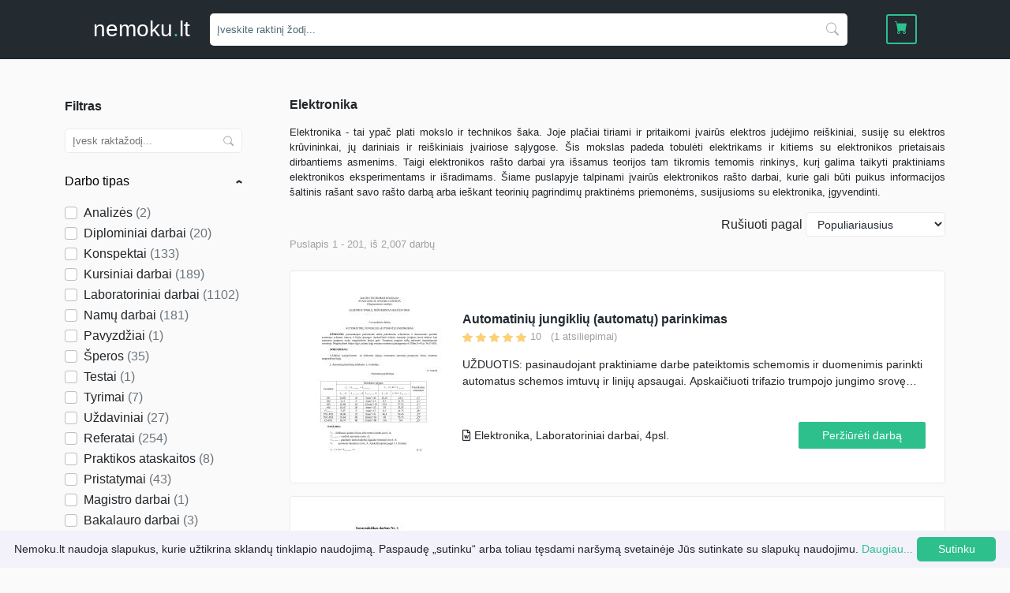

--- FILE ---
content_type: text/html; charset=UTF-8
request_url: https://nemoku.lt/elektronika/?path=elektronika&q=&order=&page=1&ajax=1
body_size: 12634
content:
    <div class="job-list-sort d-lg-block d-none">
        <div class="d-flex justify-content-end align-items-center mt-3">
            <label class="me-1" for="orderBy">Rušiuoti pagal</label>
            <select class="fw-light" name="order" id="orderBy" aria-label="Naujausius">
                <option value="popular">Populiariausius</option>
                <option value="newest">Naujausius</option>
                <option value="older">Senesnius</option>
                <option value="highest-price">Aukščiausia kainą</option>
                <option value="lowest-price">Žemiausia kainą</option>
            </select>
        </div>
    </div>
    <div class="job-feed-count mb-4">
        <span class="fw-light">
            Puslapis <strong>1</strong> - <strong>201</strong>,
            iš <strong>2,007</strong> darbų
        </span>
    </div>

    <div class="job-list-feed">
        <style>
@media (max-width: 911px) {
    .job-card-info img {
        float: left;
        display: block;
        border: 1px solid #ddd;
        width: 90px;
        vertical-align: baseline;
        margin-top: -40px;
        margin-right: 15px !important;
            min-height: 120px;
    }
    .work-rating {
        display:none;
    }

    .job-list .job-title {
        display: -webkit-box;
        -webkit-line-clamp: 2;
        -webkit-box-orient: vertical;
        overflow: hidden;
        text-align: left;
        padding-left: 105px !important;
    }

    .job-list .job-list-card .job-description, .job-list .job-list-card .job-footer {
        text-align: left !important;
    }

    .job-list .job-list-card {
            display: block!important;
    }

    .job-list .preview-work {
        width: 100% !important;
        display: inline-grid;
        text-align: center;
        margin-top: 15px;
    }

    .job-list .job-list-card .job-description, .job-list .job-list-card .job-footer {
        font-size: 14px;
        text-align: center;
    }

    .job-footer {
        display: block!important;
        margin-top: 0px !important;
    }
}
</style>
                <div class="job-list-card d-flex align-items-center mb-3" onclick="window.location.href = '/automatiniu-jungikliu-automatu-parinkimas/'">

                    <div class="job-thumbnail">
                                    <img src="/thumbs/7812/automatiniu-jungikliu-automatu-parinkimas-0.jpg" alt="Automatinių jungiklių (automatų) parinkimas" class="me-4 d-lg-block d-none" />
                            </div>

                <div class="job-card-info">
                    <a href="/automatiniu-jungikliu-automatu-parinkimas/"  class="job-title fw-bolder">Automatinių jungiklių (automatų) parinkimas</a>

                    <div class="mb-3">
                        <div class="work-rating "  itemprop="aggregateRating" itemscope itemtype="https://schema.org/AggregateRating">
        <div class="stars">
                        <div class="active" style="width: 100%">
                <i class="bi bi-star-fill"></i>
                <i class="bi bi-star-fill"></i>
                <i class="bi bi-star-fill"></i>
                <i class="bi bi-star-fill"></i>
                <i class="bi bi-star-fill"></i>
            </div>
                        <i class="bi bi-star-fill"></i>
            <i class="bi bi-star-fill"></i>
            <i class="bi bi-star-fill"></i>
            <i class="bi bi-star-fill"></i>
            <i class="bi bi-star-fill"></i>
        </div>

                <span>
            <span class="rating-count" itemprop="ratingValue">10</span>
            <span class="rating-count">&nbsp; (<span itemprop="reviewCount">1</span> atsiliepimai)</span>
                        <meta itemprop="bestRating" content="10">
            <meta itemprop="worstRating" content="1">
        </span>
                    </div>
                    </div>

                                            <img src="/thumbs/7812/automatiniu-jungikliu-automatu-parinkimas-0.jpg" alt="Automatinių jungiklių (automatų) parinkimas" class="d-lg-none d-block mx-auto" />
                    

                    <p class="job-description fw-light">
                                                    UŽDUOTIS: pasinaudojant praktiniame darbe pateiktomis schemomis ir duomenimis parinkti automatus schemos imtuvų ir linijų apsaugai. Apskaičiuoti trifazio trumpojo jungimo srovę laikant, kad trumpasis jungimas įvyko magistralinės linijos gale. Trumpojo jungimo tašką pažymėti nagrinėjamoje schemoje. Magistralinės linijos ilgį l priimti lygų varianto numeriui padaugintam iš 100m (l=(Var. Nr.)*100).<br />
1.Atidžiai susipažystame su užduoties sąlyga, numatome automatų pastatymo vietas, randame magistralinę liniją.<br />
1.1 lentelė<br />
Automatų parinkimas<br />
Grandinė<br />
Parinkimo sąlygos<br />
Parenkamas automatas<br />
M1<br />
24,95<br />
25<br />
5mm2=30<br />
36,25<br />
43,5<br />
„C“<br />
M2<br />
5,11<br />
6<br />
2mm2=15<br />
8,7<br />
21.75<br />
„C“<br />
M3<br />
10,69<br />
16<br />
2,5mm2=19<br />
23,2<br />
27.55<br />
„C“<br />
M4<br />
18,47<br />
20<br />
4mm2=23<br />
29<br />
33,35<br />
„C“<br />
5,45<br />
6<br />
2mm2=15<br />
8,7<br />
21.75<br />
„B“<br />
PS1-PS2<br />
30,06<br />
32<br />
8mm2=41<br />
46,4<br />
59.45<br />
„D“<br />
PS1-PS3<br />
35,64<br />
40<br />
16mm2=55<br />
58<br />
79.75<br />
„D“<br />
CS-PS1<br />
65,70<br />
80<br />
35mm2=80<br />
116<br />
116<br />
„D“<br />
PASTABA:<br />
- didžiausia galima linijos arba imtuvo darbo srovė, A;<br />
- vardinė automato srovė, A;<br />
- grandinės laido (kabelio) ilgalaikė leistinoji srovė, A;<br />
-automato bandymo srovė, A. Apskaičiuojama pagal 1-1 formulę:<br />
(1-1)<br />
3.Nubraižome nagrinėjamo elektros tinklo schemą, surašome parinktų automatų tipus ir patikriname selektyvumo sąlygą. Jeigu selektyvumo reikalavimai neįvykdyti, automatus parenkame taip, kad selektyvumo reikalavimai būtų įvykdyti.<br />
2.2 lentelė<br />
Vartotojų techniniai parametrai<br />
Imtuvas<br />
Pnom., kW<br />
cos φ<br />
η<br />
kap.<br />
kpal.<br />
Unom. V<br />
Magistralinė linija<br />
CS-PS1<br />
Instaliacija<br />
M1<br />
14<br />
0.85<br />
0.9<br />
1<br />
5.5<br />
380<br />
Kabelis AVVG, paklotas kanale ( žiūrėk 2.1 lentelėje)<br />
Laidas APV, paklotas izoliaciniame...                                            </p>

            
                 <div class="job-footer d-flex justify-content-between align-items-center mt-5">
                        <div>

                            <i class="far fa-file-word"></i>
                            <span>
                                Elektronika,
                                Laboratoriniai darbai, 4psl.                            </span>

                        </div>
                        <div class="preview-work">
                            <a href="/automatiniu-jungikliu-automatu-parinkimas/"  class="main-green-full hover-clear">Peržiūrėti darbą</a>
                        </div>
                    </div>

                </div>
            </div>
        <style>
@media (max-width: 911px) {
    .job-card-info img {
        float: left;
        display: block;
        border: 1px solid #ddd;
        width: 90px;
        vertical-align: baseline;
        margin-top: -40px;
        margin-right: 15px !important;
            min-height: 120px;
    }
    .work-rating {
        display:none;
    }

    .job-list .job-title {
        display: -webkit-box;
        -webkit-line-clamp: 2;
        -webkit-box-orient: vertical;
        overflow: hidden;
        text-align: left;
        padding-left: 105px !important;
    }

    .job-list .job-list-card .job-description, .job-list .job-list-card .job-footer {
        text-align: left !important;
    }

    .job-list .job-list-card {
            display: block!important;
    }

    .job-list .preview-work {
        width: 100% !important;
        display: inline-grid;
        text-align: center;
        margin-top: 15px;
    }

    .job-list .job-list-card .job-description, .job-list .job-list-card .job-footer {
        font-size: 14px;
        text-align: center;
    }

    .job-footer {
        display: block!important;
        margin-top: 0px !important;
    }
}
</style>
                <div class="job-list-card d-flex align-items-center mb-3" onclick="window.location.href = '/kirchhofo-desniai-ir-ju-aiskinimas/'">

                    <div class="job-thumbnail">
                                    <img src="/thumbs/27289/elektrotechnika-13-0.jpg" alt="Kirchhofo dėsniai ir jų aiškinimas" class="me-4 d-lg-block d-none" />
                            </div>

                <div class="job-card-info">
                    <a href="/kirchhofo-desniai-ir-ju-aiskinimas/"  class="job-title fw-bolder">Kirchhofo dėsniai ir jų aiškinimas</a>

                    <div class="mb-3">
                        <div class="work-rating "  itemprop="aggregateRating" itemscope itemtype="https://schema.org/AggregateRating">
        <div class="stars">
                        <div class="active" style="width: 90%">
                <i class="bi bi-star-fill"></i>
                <i class="bi bi-star-fill"></i>
                <i class="bi bi-star-fill"></i>
                <i class="bi bi-star-fill"></i>
                <i class="bi bi-star-fill"></i>
            </div>
                        <i class="bi bi-star-fill"></i>
            <i class="bi bi-star-fill"></i>
            <i class="bi bi-star-fill"></i>
            <i class="bi bi-star-fill"></i>
            <i class="bi bi-star-fill"></i>
        </div>

                <span>
            <span class="rating-count" itemprop="ratingValue">9.0</span>
            <span class="rating-count">&nbsp; (<span itemprop="reviewCount">3</span> atsiliepimai)</span>
                        <meta itemprop="bestRating" content="10">
            <meta itemprop="worstRating" content="1">
        </span>
                    </div>
                    </div>

                                            <img src="/thumbs/27289/elektrotechnika-13-0.jpg" alt="Kirchhofo dėsniai ir jų aiškinimas" class="d-lg-none d-block mx-auto" />
                    

                    <p class="job-description fw-light">
                                                    Elektrinės grandinės taškas, kuriame sujungti trys arba daugiau laidų (šakų), vadinamas mazgu, arba išsišakojimo tašku.<br />
Antrasis Kirchhofo dėsnis.<br />
Šis dėsnis išreiškia EVJ ir įtampų balansą uždarame elektros grandinės kontūre.<br />
Elektros grandinės uždarame kontūre elektrovaros jėgų algebrinė suma lygi įtampos kritimų visose kontūro varžose algebrinei sumai.<br />
Kadangi uždaro kontūro šakose EVJ ir srovių kryptys gali būti skirtingos, tai rašant antrąjį Kirchhofo dėsnį reikia laikytis šitų taisyklių:<br />
1. Laisvai pasirenkama kontūro apėjimo kryptis.<br />
2. Laisvai pasirenkamos srovių kryptys šakose.<br />
3. EVJ teigiama, jei jos kryptis sutampa su apėjimo krytimi.<br />
4. Įtampos kritimas teigiamas, kai srovės kryptis varžoje sutampa su apėjimo krytimi.<br />
Apeinant kontūrą ABCDA laikrodžio Apeinant kontūrą ABCDA laikrodžio rodiklės judėjimo kriptimi gauname tokią išraišką:<br />
E1 - E2 = I*r1 - I*r2, arba  E =  ( I*r )<br />
Savarankiškas darbas Nr. 2<br />
Imtuvų ir cheminių energijos šaltinių jungimo būdai<br />
Energijos imtuvų jungimas<br />
Lygiagretus jungimas.<br />
Lygiagrečiuoju energijos imtuvų jungimu vadinamas toks, kai vienas kiekvieno imtuvo gnybtas prijungiamas prie vieno elektrinės grandinės taško, o kiekvieno imtuvo kitas gnybtas-prie kito grandinės taško. Taigi tarp dvejų grandinės mazgų sudaromos lygiagrečios šakos.<br />
I<br />
I1 I2 I3<br />
U U1 U2 U3<br />
I<br />
Imtuvų įtampos yra vienodos ir lygios šaltinio įtampai:<br />
U=U1=U2=U3<br />
Imtuvų srovės randamos iš Omo dėsnio:<br />
; ; ;<br />
iš to išplaukia, kad:<br />
Lygiagrečių šakų srovės yra atvirkščiai proporcingos šakų varžoms arba tiesiog proporcingos jų laidumams.<br />
Kelias rezistorių varžas galima pakeisti ekvivalentine varža R, kuri randama iš ekvivalentinės varžos srovės I ir šakų srovių sumos ΣI lygybės, kai gnybtų įtampa ta pati. Taigi ekvivalentinė varža:<br />
O ekvivalentinis laidumas:<br />
Iš gautos formulės ičplaukia, jog lygiagrečiai sujungtų rezistorių ekvivalentinis laidumas lygus visų lygiagrečių šakų laidumų sumai.<br />
Nuoseklus jungimas.<br />
Nuosekliu rezistorių – energijos imtuvų – jungimu vadinamas toks jungimas, kai visi imtuvai jungiami vienas su kitu be atšakų ir, esant maitinimo šaltiniui, jais visais teka ta pati srovė.<br />
U1<br />
U U2<br />
U3<br />
Energija suvartojama judant vienetiniam krūviui išilgai visos grandinės, yra lygi sumai energijų, suvartotų tam pačiam krūviui judant visomis grandinės dalimis, kitaip sakant, grandinės gnybtų įtampa yra lygi...                                            </p>

            
                 <div class="job-footer d-flex justify-content-between align-items-center mt-5">
                        <div>

                            <i class="far fa-file-word"></i>
                            <span>
                                Elektronika,
                                Namų darbai, 8psl.                            </span>

                        </div>
                        <div class="preview-work">
                            <a href="/kirchhofo-desniai-ir-ju-aiskinimas/"  class="main-green-full hover-clear">Peržiūrėti darbą</a>
                        </div>
                    </div>

                </div>
            </div>
        <style>
@media (max-width: 911px) {
    .job-card-info img {
        float: left;
        display: block;
        border: 1px solid #ddd;
        width: 90px;
        vertical-align: baseline;
        margin-top: -40px;
        margin-right: 15px !important;
            min-height: 120px;
    }
    .work-rating {
        display:none;
    }

    .job-list .job-title {
        display: -webkit-box;
        -webkit-line-clamp: 2;
        -webkit-box-orient: vertical;
        overflow: hidden;
        text-align: left;
        padding-left: 105px !important;
    }

    .job-list .job-list-card .job-description, .job-list .job-list-card .job-footer {
        text-align: left !important;
    }

    .job-list .job-list-card {
            display: block!important;
    }

    .job-list .preview-work {
        width: 100% !important;
        display: inline-grid;
        text-align: center;
        margin-top: 15px;
    }

    .job-list .job-list-card .job-description, .job-list .job-list-card .job-footer {
        font-size: 14px;
        text-align: center;
    }

    .job-footer {
        display: block!important;
        margin-top: 0px !important;
    }
}
</style>
                <div class="job-list-card d-flex align-items-center mb-3" onclick="window.location.href = '/elektros-irenginiu-montavimo-schema/'">

                    <div class="job-thumbnail">
                                    <img src="/thumbs/73560/elektros-irenginiu-montavimo-schema-0.jpg" alt="Elektros įrenginių montavimo schema" class="me-4 d-lg-block d-none" />
                            </div>

                <div class="job-card-info">
                    <a href="/elektros-irenginiu-montavimo-schema/"  class="job-title fw-bolder">Elektros įrenginių montavimo schema</a>

                    <div class="mb-3">
                        <div class="work-rating "  itemprop="aggregateRating" itemscope itemtype="https://schema.org/AggregateRating">
        <div class="stars">
                        <div class="active" style="width: 98%">
                <i class="bi bi-star-fill"></i>
                <i class="bi bi-star-fill"></i>
                <i class="bi bi-star-fill"></i>
                <i class="bi bi-star-fill"></i>
                <i class="bi bi-star-fill"></i>
            </div>
                        <i class="bi bi-star-fill"></i>
            <i class="bi bi-star-fill"></i>
            <i class="bi bi-star-fill"></i>
            <i class="bi bi-star-fill"></i>
            <i class="bi bi-star-fill"></i>
        </div>

                <span>
            <span class="rating-count" itemprop="ratingValue">9.8</span>
            <span class="rating-count">&nbsp; (<span itemprop="reviewCount">3</span> atsiliepimai)</span>
                        <meta itemprop="bestRating" content="10">
            <meta itemprop="worstRating" content="1">
        </span>
                    </div>
                    </div>

                                            <img src="/thumbs/73560/elektros-irenginiu-montavimo-schema-0.jpg" alt="Elektros įrenginių montavimo schema" class="d-lg-none d-block mx-auto" />
                    

                    <p class="job-description fw-light">
                                                    Laiptinės apšvietimas, Aktyviosios energijos apskaita trifaziame tinkle, Pramoninio elektros skydelio montavimo schema, Trifazio elektros variklio reversavimo schema su aktyviosios energijos apskaita, Garažo su rūsiu elektrinis apšvietimas, Reversinio elektros variklio valdymas panaudojant du jungimo postus, Buitinio elektros skydelio montavimo schema, Elektrinio telferio valdymas,                                            </p>

            
                 <div class="job-footer d-flex justify-content-between align-items-center mt-5">
                        <div>

                            <i class="far fa-file-word"></i>
                            <span>
                                Elektronika,
                                Laboratoriniai darbai, 10psl.                            </span>

                        </div>
                        <div class="preview-work">
                            <a href="/elektros-irenginiu-montavimo-schema/"  class="main-green-full hover-clear">Peržiūrėti darbą</a>
                        </div>
                    </div>

                </div>
            </div>
        <style>
@media (max-width: 911px) {
    .job-card-info img {
        float: left;
        display: block;
        border: 1px solid #ddd;
        width: 90px;
        vertical-align: baseline;
        margin-top: -40px;
        margin-right: 15px !important;
            min-height: 120px;
    }
    .work-rating {
        display:none;
    }

    .job-list .job-title {
        display: -webkit-box;
        -webkit-line-clamp: 2;
        -webkit-box-orient: vertical;
        overflow: hidden;
        text-align: left;
        padding-left: 105px !important;
    }

    .job-list .job-list-card .job-description, .job-list .job-list-card .job-footer {
        text-align: left !important;
    }

    .job-list .job-list-card {
            display: block!important;
    }

    .job-list .preview-work {
        width: 100% !important;
        display: inline-grid;
        text-align: center;
        margin-top: 15px;
    }

    .job-list .job-list-card .job-description, .job-list .job-list-card .job-footer {
        font-size: 14px;
        text-align: center;
    }

    .job-footer {
        display: block!important;
        margin-top: 0px !important;
    }
}
</style>
                <div class="job-list-card d-flex align-items-center mb-3" onclick="window.location.href = '/laidininko-jungimo-budai/'">

                    <div class="job-thumbnail">
                                    <img src="/thumbs/34305/laidininko-jungimo-budai-0.jpg" alt="Laidininko jungimo būdai" class="me-4 d-lg-block d-none" />
                            </div>

                <div class="job-card-info">
                    <a href="/laidininko-jungimo-budai/"  class="job-title fw-bolder">Laidininko jungimo būdai</a>

                    <div class="mb-3">
                        <div class="work-rating "  itemprop="aggregateRating" itemscope itemtype="https://schema.org/AggregateRating">
        <div class="stars">
                        <div class="active" style="width: 92%">
                <i class="bi bi-star-fill"></i>
                <i class="bi bi-star-fill"></i>
                <i class="bi bi-star-fill"></i>
                <i class="bi bi-star-fill"></i>
                <i class="bi bi-star-fill"></i>
            </div>
                        <i class="bi bi-star-fill"></i>
            <i class="bi bi-star-fill"></i>
            <i class="bi bi-star-fill"></i>
            <i class="bi bi-star-fill"></i>
            <i class="bi bi-star-fill"></i>
        </div>

                <span>
            <span class="rating-count" itemprop="ratingValue">9.2</span>
            <span class="rating-count">&nbsp; (<span itemprop="reviewCount">2</span> atsiliepimai)</span>
                        <meta itemprop="bestRating" content="10">
            <meta itemprop="worstRating" content="1">
        </span>
                    </div>
                    </div>

                                            <img src="/thumbs/34305/laidininko-jungimo-budai-0.jpg" alt="Laidininko jungimo būdai" class="d-lg-none d-block mx-auto" />
                    

                    <p class="job-description fw-light">
                                                    Lygiagrečiojo jungimo schemoje laidininko varža turi buti išdėstyta stulpeliu, viena po kitos.<br />
• Lygiagrečiojo jungimo schemoje laidininko varža turi buti išdėstyta stulpeliu, viena po kitos.<br />
• Ten kur prie laidininko nėra varžos srovės stipris bus vienodas, bet ten kur laidininkas išsišakoja ir turi varžas, srovės stipris bus skirtingas. Lygegriačiame jungime dažniausiai būna įtampa 220 V, nes pagal šią schemą padaryti daugelis prietaisų, ir jeigu vienas prietaisas neveikia, tai nepaveikia kitų prietaisų.<br />
Nuosekliojo jungimo schemoje laidininko varža turi būti išdėstyta viena po kitos vienoje linijoje.<br />
• Nuoseklusis jungimas<br />
• Nuosekliojo jungimo schemoje laidininko varža turi būti išdėstyta viena po kitos vienoje linijoje.<br />
• Nuosekliojo jungimo atveju, elektros grandinė neišsišakoja. Visi laidininkai įjungiami į grandinę paeiliui vienas, po kito. Jų gali būti keletas, bet visose bus toks pats srovės stipris. Taip yra, nes kai yra pastovi srovė elektros krūvis laidininke nesusikaupia ir per bet kokį laido skerspjūvį, per tam tikrą laiko tarpą prateka toks pat krūvis.<br />
• Laidininko varža<br />
• Baterija<br />
• laidininkas<br />
Voltmetras - tai prietaisas, kuriuo mes galime išmatuoti įtampą elektros grandinėje.<br />
• Voltmetras<br />
• Voltmetras - tai prietaisas, kuriuo mes galime išmatuoti įtampą elektros grandinėje.<br />
• Šią jėgą mes matuojame Voltais [V].<br />
• Brėžiniuose mes žymime:<br />
Ampermetras - tai prietaisas, kuriuo mes galime išmatuoti srovės stiprį laidininke.<br />
• Ampermetras<br />
• Ampermetras - tai prietaisas, kuriuo mes galime išmatuoti srovės stiprį laidininke.<br />
• Šią jėgą mes matuojame amperais [A].<br />
• Brėžiniuose mes žymime:<br />
Nuo laidininko varžos priklauso srovės stipris laidininke nurodytoje įtampoje.<br />
• Laidininko varža<br />
• Nuo laidininko varžos priklauso srovės stipris laidininke nurodytoje įtampoje.<br />
• Kuo didesnė varža elektros grandinėje, tuo didesnis elektros srovės stipris.<br />
• Laidininko varža priklauso nuo laidininko medžiagos ir nuo medžiagos matmenų.<br />
Mes galime apskaičiuoti varžos jėgą naudodami Omo dėsnio formulę.<br />
• Laidininko varžos apskaičiavimas<br />
• Mes galime apskaičiuoti varžos jėgą naudodami Omo dėsnio formulę.<br />
• R=<br />
• Laidininko varžą mes matuojame Omais.<br />
• R=[Ω]<br />
• U<br />
• I<br />
• Varža<br />
• Įtampa<br />
• Srovės stipris<br />
Elektrinė varža su ilgiu l ir pastoviu...                                            </p>

            
                 <div class="job-footer d-flex justify-content-between align-items-center mt-5">
                        <div>

                            <i class="far fa-file-powerpoint"></i>
                            <span>
                                Elektronika,
                                Pristatymai, 14psl.                            </span>

                        </div>
                        <div class="preview-work">
                            <a href="/laidininko-jungimo-budai/"  class="main-green-full hover-clear">Peržiūrėti darbą</a>
                        </div>
                    </div>

                </div>
            </div>
        <style>
@media (max-width: 911px) {
    .job-card-info img {
        float: left;
        display: block;
        border: 1px solid #ddd;
        width: 90px;
        vertical-align: baseline;
        margin-top: -40px;
        margin-right: 15px !important;
            min-height: 120px;
    }
    .work-rating {
        display:none;
    }

    .job-list .job-title {
        display: -webkit-box;
        -webkit-line-clamp: 2;
        -webkit-box-orient: vertical;
        overflow: hidden;
        text-align: left;
        padding-left: 105px !important;
    }

    .job-list .job-list-card .job-description, .job-list .job-list-card .job-footer {
        text-align: left !important;
    }

    .job-list .job-list-card {
            display: block!important;
    }

    .job-list .preview-work {
        width: 100% !important;
        display: inline-grid;
        text-align: center;
        margin-top: 15px;
    }

    .job-list .job-list-card .job-description, .job-list .job-list-card .job-footer {
        font-size: 14px;
        text-align: center;
    }

    .job-footer {
        display: block!important;
        margin-top: 0px !important;
    }
}
</style>
                <div class="job-list-card d-flex align-items-center mb-3" onclick="window.location.href = '/nuoseklus-ir-lygiagretus-rezistoriu-jungimas/'">

                    <div class="job-thumbnail">
                                    <img src="/thumbs/33475/nuoseklus-ir-lygiagretus-rezistoriu-jungimas-0.jpg" alt="Nuoseklus ir lygiagretus rezistorių jungimas" class="me-4 d-lg-block d-none" />
                            </div>

                <div class="job-card-info">
                    <a href="/nuoseklus-ir-lygiagretus-rezistoriu-jungimas/"  class="job-title fw-bolder">Nuoseklus ir lygiagretus rezistorių jungimas</a>

                    <div class="mb-3">
                        <div class="work-rating "  itemprop="aggregateRating" itemscope itemtype="https://schema.org/AggregateRating">
        <div class="stars">
                        <div class="active" style="width: 98%">
                <i class="bi bi-star-fill"></i>
                <i class="bi bi-star-fill"></i>
                <i class="bi bi-star-fill"></i>
                <i class="bi bi-star-fill"></i>
                <i class="bi bi-star-fill"></i>
            </div>
                        <i class="bi bi-star-fill"></i>
            <i class="bi bi-star-fill"></i>
            <i class="bi bi-star-fill"></i>
            <i class="bi bi-star-fill"></i>
            <i class="bi bi-star-fill"></i>
        </div>

                <span>
            <span class="rating-count" itemprop="ratingValue">9.8</span>
            <span class="rating-count">&nbsp; (<span itemprop="reviewCount">2</span> atsiliepimai)</span>
                        <meta itemprop="bestRating" content="10">
            <meta itemprop="worstRating" content="1">
        </span>
                    </div>
                    </div>

                                            <img src="/thumbs/33475/nuoseklus-ir-lygiagretus-rezistoriu-jungimas-0.jpg" alt="Nuoseklus ir lygiagretus rezistorių jungimas" class="d-lg-none d-block mx-auto" />
                    

                    <p class="job-description fw-light">
                                                    <b>Darbo tikslas</b>: bandymų keliu patikrinti nuoseklaus ir lygegretaus rezistorių jungimo įpatumus.<br />
1<br />
30 V<br />
Varžynas<br />
3<br />
-<br />
Ampermetras<br />
2<br />
-<br />
Voltmetras<br />
1<br />
-<br />
Reaostatas<br />
1<br />
100, 2 A<br />
(priemonių, reikalingų laboratoriniam darbui atlikti lentelė)<br />
Darbo eiga: (Pirma nuoseklusis jungimo būdas)<br />
1) Išsidėstyti prietaisus ant stalo.<br />
2) Nustatyti varžų dydžius varžynuose.<br />
3) Sujungti elektrinę schemą.<br />
4)Parodyti dėstytojui patikrinti schemą.<br />
5) Įjungti automatą (nuolatinės srovės) nustatyti reostato pagalba dėstytojo nurodyta įtampą.<br />
Parodymų rezultatus surašyti į lentelę.<br />
6) Kilnojamu voltmetru išmatuoti įtampų kritimus ant rezistorių R1, R2, R ir užrašyti rezultatus į lentelę, taip pat ir ampermetro parodymus.<br />
7) Apskaičiuoti ir įsitikinti: Rb=R1+R2+R3 Ugr.=U1+U2+U3<br />
P1=U1*I1 P2=U2*I P3=U3*I Pgr.=Ugr.*I=P1+P2+P3<br />
Eil. Nr.<br />
Grandinės dalis<br />
U<br />
I<br />
P<br />
R<br />
V<br />
A<br />
W<br />
<br />
1.<br />
Rezistorius R1<br />
6,6<br />
0,59<br />
3,894<br />
10<br />
2.<br />
Rezistorius R2<br />
8,8<br />
0,59<br />
5,192<br />
15<br />
3.<br />
Rezistorius R3<br />
11<br />
0,59<br />
6,49<br />
20<br />
4.<br />
Visa grandinė Rb<br />
26,4<br />
0,59<br />
15,576<br />
27<br />
(Nuoseklaus jungimo atsakymų lentelė)<br />
(Antra lygiagrestusis jungimo būdas)<br />
1)...                                            </p>

            
                 <div class="job-footer d-flex justify-content-between align-items-center mt-5">
                        <div>

                            <i class="far fa-file-word"></i>
                            <span>
                                Elektronika,
                                Laboratoriniai darbai, 3psl.                            </span>

                        </div>
                        <div class="preview-work">
                            <a href="/nuoseklus-ir-lygiagretus-rezistoriu-jungimas/"  class="main-green-full hover-clear">Peržiūrėti darbą</a>
                        </div>
                    </div>

                </div>
            </div>
        <style>
@media (max-width: 911px) {
    .job-card-info img {
        float: left;
        display: block;
        border: 1px solid #ddd;
        width: 90px;
        vertical-align: baseline;
        margin-top: -40px;
        margin-right: 15px !important;
            min-height: 120px;
    }
    .work-rating {
        display:none;
    }

    .job-list .job-title {
        display: -webkit-box;
        -webkit-line-clamp: 2;
        -webkit-box-orient: vertical;
        overflow: hidden;
        text-align: left;
        padding-left: 105px !important;
    }

    .job-list .job-list-card .job-description, .job-list .job-list-card .job-footer {
        text-align: left !important;
    }

    .job-list .job-list-card {
            display: block!important;
    }

    .job-list .preview-work {
        width: 100% !important;
        display: inline-grid;
        text-align: center;
        margin-top: 15px;
    }

    .job-list .job-list-card .job-description, .job-list .job-list-card .job-footer {
        font-size: 14px;
        text-align: center;
    }

    .job-footer {
        display: block!important;
        margin-top: 0px !important;
    }
}
</style>
                <div class="job-list-card d-flex align-items-center mb-3" onclick="window.location.href = '/asinchroninio-variklio-su-trumpai-jungtu-rotoriumi-mechanines-charakteristikos/'">

                    <div class="job-thumbnail">
                                    <img src="/thumbs/19142/asinchroninio-variklio-su-trumpai-jungtu-rotoriumi-mechanines-charakteristikos-0.jpg" alt="Asinchroninio variklio su trumpai jungtu rotoriumi mechaninės charakteristikos" class="me-4 d-lg-block d-none" />
                            </div>

                <div class="job-card-info">
                    <a href="/asinchroninio-variklio-su-trumpai-jungtu-rotoriumi-mechanines-charakteristikos/"  class="job-title fw-bolder">Asinchroninio variklio su trumpai jungtu rotoriumi mechaninės charakteristikos</a>

                    <div class="mb-3">
                        <div class="work-rating "  itemprop="aggregateRating" itemscope itemtype="https://schema.org/AggregateRating">
        <div class="stars">
                        <div class="active" style="width: 90%">
                <i class="bi bi-star-fill"></i>
                <i class="bi bi-star-fill"></i>
                <i class="bi bi-star-fill"></i>
                <i class="bi bi-star-fill"></i>
                <i class="bi bi-star-fill"></i>
            </div>
                        <i class="bi bi-star-fill"></i>
            <i class="bi bi-star-fill"></i>
            <i class="bi bi-star-fill"></i>
            <i class="bi bi-star-fill"></i>
            <i class="bi bi-star-fill"></i>
        </div>

                <span>
            <span class="rating-count" itemprop="ratingValue">9.0</span>
            <span class="rating-count">&nbsp; (<span itemprop="reviewCount">2</span> atsiliepimai)</span>
                        <meta itemprop="bestRating" content="10">
            <meta itemprop="worstRating" content="1">
        </span>
                    </div>
                    </div>

                                            <img src="/thumbs/19142/asinchroninio-variklio-su-trumpai-jungtu-rotoriumi-mechanines-charakteristikos-0.jpg" alt="Asinchroninio variklio su trumpai jungtu rotoriumi mechaninės charakteristikos" class="d-lg-none d-block mx-auto" />
                    

                    <p class="job-description fw-light">
                                                    Šio darbo tikslas – ekspermentiškai nustatyti asinchroninių variklių su trumpai jungtu rotoriumi mechanines charakteristikas, esant įvairiems jų darbo režimams.<br />
Iš visų elektros variklių rūšių pramonėje, žemės ūkyje ir bityje plačiausiai paplitę asinchroniniai elektros varikliai. Sukurta daug įvairių tipų asinchroninių variklių, kurie skiriasi savo elektrinių ir magnetinių grandinių konstrukcija. Galios elektros pavarose naudojami asinchroniniai varikliai (0,6 kW ir daugiau) paprastai būna dviejų tipų: su faziniu rotoriumi ir su narveliniu rotoriumi. Dažnesni asinchroniniai varikliai su narveliniu (trumpai jungtu) rotoriumi.<br />
Asinchroniai varikliai gali dirbti keturiais režimais: variklio, priešjungimo stabdymo, generatorinio (rekuperacinio) stabdymo ir dinaminio stabdymo. Kiekvienas režimas turi savaą, jam būdingą, mechaninę charakteristiką.<br />
Esant variklio režimui, iš tinklo imama elektros energija paverčiama mechanine ir velenu perduodama darbo mašinai. Paimta iš tinklo energija suvartojama naudingam darbui atlikti ir nuostoliams elektros ir darbo mašinose padengti, elektros ir darbo mašinose virsta šiluma ir išsisklaido aplinkoje.<br />
Priešjungimo stabdymo režimas gaunamas tada, kai variklio statoriaus apvijos prie tinklo yra prijungtos taip, kad jo rotorius suktųsi į vieną pusę, bet išorinio sukimo momento jis yra sukamas priešinga kryptimi. Esant priešjungimo stabdymo režimui, elektros mašina velenu gauna mechaninę energiją iš maitinančio tinklo. Energija išsiskiria tik variklyje ir papildomame reostate (kai variklis su faziniu rotoriumi).<br />
Esant generatoriniam (rekuperaciniam) stabdymui darbo mašina suka variklį jo sukimosi kryptimi greičiu, didesniu už sinchroninį. Šiuo atveju asinchroninis variklis dirba kaip generatorius, iš tinklo imdamas įmagnetinimui sunaudojamą energiją, o iš darbo mašinos velenu gaudamas mechaninę energiją. Reikia pažymėti, kad asinchroninis variklis generatoriaus režimu dirba su mažu naudingumo koeficientu – dėl didelių energijos nuostolių tik palyginti nedidelė gaunamos energijos dalis grąžinama į tinklą.<br />
Dinaminio stabdymo režimas šiek tiek panašus į generatorinį. Šiuo atveju asinchroninis variklis dirba taip pat, kaip generatorius, gaunantis mechaninę energiją iš darbo mašinos, tačiau įmagnetinimui elektros energija imama ne iš kintamosios, o iš nuolatinės srovės tinklo. Variklis dirba kaip sinchroninis generatorius su kintamu dažnumu, sąlygojamu variklio sukimosi greičio. Energija šiuo...                                            </p>

            
                 <div class="job-footer d-flex justify-content-between align-items-center mt-5">
                        <div>

                            <i class="far fa-file-word"></i>
                            <span>
                                Elektronika,
                                Laboratoriniai darbai, 7psl.                            </span>

                        </div>
                        <div class="preview-work">
                            <a href="/asinchroninio-variklio-su-trumpai-jungtu-rotoriumi-mechanines-charakteristikos/"  class="main-green-full hover-clear">Peržiūrėti darbą</a>
                        </div>
                    </div>

                </div>
            </div>
        <style>
@media (max-width: 911px) {
    .job-card-info img {
        float: left;
        display: block;
        border: 1px solid #ddd;
        width: 90px;
        vertical-align: baseline;
        margin-top: -40px;
        margin-right: 15px !important;
            min-height: 120px;
    }
    .work-rating {
        display:none;
    }

    .job-list .job-title {
        display: -webkit-box;
        -webkit-line-clamp: 2;
        -webkit-box-orient: vertical;
        overflow: hidden;
        text-align: left;
        padding-left: 105px !important;
    }

    .job-list .job-list-card .job-description, .job-list .job-list-card .job-footer {
        text-align: left !important;
    }

    .job-list .job-list-card {
            display: block!important;
    }

    .job-list .preview-work {
        width: 100% !important;
        display: inline-grid;
        text-align: center;
        margin-top: 15px;
    }

    .job-list .job-list-card .job-description, .job-list .job-list-card .job-footer {
        font-size: 14px;
        text-align: center;
    }

    .job-footer {
        display: block!important;
        margin-top: 0px !important;
    }
}
</style>
                <div class="job-list-card d-flex align-items-center mb-3" onclick="window.location.href = '/elektros-srove-stipris-tankis-laidininku-jungimo-budai/'">

                    <div class="job-thumbnail">
                                    <img src="/thumbs/15661/elektros-srove-stipris-tankis-laidininku-jungimo-budai-0.jpg" alt="Elektros srovė, stipris, tankis, laidininkų jungimo būdai" class="me-4 d-lg-block d-none" />
                            </div>

                <div class="job-card-info">
                    <a href="/elektros-srove-stipris-tankis-laidininku-jungimo-budai/"  class="job-title fw-bolder">Elektros srovė, stipris, tankis, laidininkų jungimo būdai</a>

                    <div class="mb-3">
                        <div class="work-rating "  itemprop="aggregateRating" itemscope itemtype="https://schema.org/AggregateRating">
        <div class="stars">
                        <div class="active" style="width: 92%">
                <i class="bi bi-star-fill"></i>
                <i class="bi bi-star-fill"></i>
                <i class="bi bi-star-fill"></i>
                <i class="bi bi-star-fill"></i>
                <i class="bi bi-star-fill"></i>
            </div>
                        <i class="bi bi-star-fill"></i>
            <i class="bi bi-star-fill"></i>
            <i class="bi bi-star-fill"></i>
            <i class="bi bi-star-fill"></i>
            <i class="bi bi-star-fill"></i>
        </div>

                <span>
            <span class="rating-count" itemprop="ratingValue">9.2</span>
            <span class="rating-count">&nbsp; (<span itemprop="reviewCount">3</span> atsiliepimai)</span>
                        <meta itemprop="bestRating" content="10">
            <meta itemprop="worstRating" content="1">
        </span>
                    </div>
                    </div>

                                            <img src="/thumbs/15661/elektros-srove-stipris-tankis-laidininku-jungimo-budai-0.jpg" alt="Elektros srovė, stipris, tankis, laidininkų jungimo būdai" class="d-lg-none d-block mx-auto" />
                    

                    <p class="job-description fw-light">
                                                    Elektros srove vadinamas kryptingas (tvarkingas) elektringųjų dalelių judėjimas. Elektros srovė, atsirandanti laidininke, kai jame sukuriamas elektrinis laukas, vadinama laidumo srove. Laidumo srovę dažniausiai sudaro: metaluose - judantys laisvieji elektronai, puslaidininkiuose - judantys laidumo elektronai ir skylės, elektrolituose bei dujose - judantys jonai.<br />
2) juos turi veikti elektrinis laukas ir versti kryptingai judėti.<br />
Elektros srovės kryptimi susitarta laikyti teigiamųjų elektros krūvių judėjimo kryptį. Kai srovę sukelia neigiami krūvininkai, pavyzdžiui elektronai, srovės kryptis yra priešinga jų judėjimo krypčiai.<br />
.<br />
Taigi elektros srovės stipris yra skaliarinis dydis, kurio skaitinė vertė lygi per laiko vienetą pro laidininko skerspjūvį perneštam elektros krūviui.<br />
Jeigu srovės kryptis per tam tikrą laiką nesikeičia, tai tokia srovė vadinama nuolatine; jeigu kartu nesikeičia ir jos stipris, tai turime pastovią nuolatinę srovę. Pastovios nuolatinės srovės stipris lygus:<br />
čia q - per laiką t pro laidininko skerspjūvį pratekėjęs krūvis.<br />
Tarptautinėje vienetų sistemoje srovės stipris išreiškiamas amperais (A). Šis vienetas nustatomas remiantis srovių magnetine sąveika. Srovės stipris matuojamas amperais: ;<br />
Nuo ko priklauso nuolatinės srovės stipris metaliniame laidininke? Sakykime, laidininko skerspjūvio plotas lygus S, jo ilgis ℓ, elektronų skaičius jo vienetiniame tūryje (elektronų koncentracija) n0, jų dreifo greitis v.<br />
Kadangi vieno elektrono krūvis lygus e, tai visame laidininko tūryje V = Sℓ esančių elektronų krūvis<br />
;<br />
Jeigu elektrono dreifas per visą laido ilgį trunka laiką t, tai per šį laiką pro galinį laidininko skerspjūvį turi praeiti visi pradiniu momentu buvę jame elektronai. Vadinasi, srovės stipris ;<br />
arba<br />
.<br />
Elektrono krūvis e ir koncentracija n0 - pastovūs dydžiai. Kaip matome, srovės stipris priklauso nuo laidininko skerspjūvio ploto ir elektronų dreifo greičio.<br />
Elektros srovės tankis<br />
Srovės stipris yra srovės skaliarinė charakteristika. Detaliau srovę apibūdina vektorinis dydis j, kuris vadinamas elektros srovės tankiu. Kai nuolatinė srovė I teka pakankamai ilgu ir plonu laidu, galima sakyti, kad išilgai jo judantys krūvininkai pasirinktame srovės tekėjimo krypčiai statmename ploto S┴ skerspjūvyje pasiskirsto tolygiai. tuomet srovės tankio modulis išreiškiamas taip:<br />
.<br />
Taigi elektros srovės tankis skaitine verte lygus...                                            </p>

            
                 <div class="job-footer d-flex justify-content-between align-items-center mt-5">
                        <div>

                            <i class="far icons-DOC"></i>
                            <span>
                                Elektronika,
                                Referatai, 13psl.                            </span>

                        </div>
                        <div class="preview-work">
                            <a href="/elektros-srove-stipris-tankis-laidininku-jungimo-budai/"  class="main-green-full hover-clear">Peržiūrėti darbą</a>
                        </div>
                    </div>

                </div>
            </div>
        <style>
@media (max-width: 911px) {
    .job-card-info img {
        float: left;
        display: block;
        border: 1px solid #ddd;
        width: 90px;
        vertical-align: baseline;
        margin-top: -40px;
        margin-right: 15px !important;
            min-height: 120px;
    }
    .work-rating {
        display:none;
    }

    .job-list .job-title {
        display: -webkit-box;
        -webkit-line-clamp: 2;
        -webkit-box-orient: vertical;
        overflow: hidden;
        text-align: left;
        padding-left: 105px !important;
    }

    .job-list .job-list-card .job-description, .job-list .job-list-card .job-footer {
        text-align: left !important;
    }

    .job-list .job-list-card {
            display: block!important;
    }

    .job-list .preview-work {
        width: 100% !important;
        display: inline-grid;
        text-align: center;
        margin-top: 15px;
    }

    .job-list .job-list-card .job-description, .job-list .job-list-card .job-footer {
        font-size: 14px;
        text-align: center;
    }

    .job-footer {
        display: block!important;
        margin-top: 0px !important;
    }
}
</style>
                <div class="job-list-card d-flex align-items-center mb-3" onclick="window.location.href = '/galios-transformatoriai-ju-konstrukcija-veikimo-principas-parametrai/'">

                    <div class="job-thumbnail">
                                    <img src="/thumbs/76511/galios-transformatoriai-0.jpg" alt="Galios transformatoriai, jų konstrukcija, veikimo principas, parametrai" class="me-4 d-lg-block d-none" />
                            </div>

                <div class="job-card-info">
                    <a href="/galios-transformatoriai-ju-konstrukcija-veikimo-principas-parametrai/"  class="job-title fw-bolder">Galios transformatoriai, jų konstrukcija, veikimo principas, parametrai</a>

                    <div class="mb-3">
                        <div class="work-rating "  itemprop="aggregateRating" itemscope itemtype="https://schema.org/AggregateRating">
        <div class="stars">
                        <div class="active" style="width: 100%">
                <i class="bi bi-star-fill"></i>
                <i class="bi bi-star-fill"></i>
                <i class="bi bi-star-fill"></i>
                <i class="bi bi-star-fill"></i>
                <i class="bi bi-star-fill"></i>
            </div>
                        <i class="bi bi-star-fill"></i>
            <i class="bi bi-star-fill"></i>
            <i class="bi bi-star-fill"></i>
            <i class="bi bi-star-fill"></i>
            <i class="bi bi-star-fill"></i>
        </div>

                <span>
            <span class="rating-count" itemprop="ratingValue">10</span>
            <span class="rating-count">&nbsp; (<span itemprop="reviewCount">1</span> atsiliepimai)</span>
                        <meta itemprop="bestRating" content="10">
            <meta itemprop="worstRating" content="1">
        </span>
                    </div>
                    </div>

                                            <img src="/thumbs/76511/galios-transformatoriai-0.jpg" alt="Galios transformatoriai, jų konstrukcija, veikimo principas, parametrai" class="d-lg-none d-block mx-auto" />
                    

                    <p class="job-description fw-light">
                                                    Pirmą sykį išgirdus sąvoką galios transformatorius, gali kilti klausimas kas yra tas galios transformatorius? O gi galios transformatorius yra trifazis arba daugiafazis ne mažesnės kaip 6,3kVA galios transformatorius ir vienfazis ne mažesnės kaip 5kVA galios transformatorius. Taigi galios transformatoriaus veikimo principas yra toks pats, kaip ir paprasto transformatoriaus. Kadangi transformatoriaus veikimo tema yra labai plati, vietoje transformatoriaus veikimo nagrinėsime galios transformatoriaus konstrukcija.<br />
Norint pradėti kalbėti apie galios transformatorius, pirmiausiai reikia žinoti, kas yra transformatorius. Transformatorius yra statinis elektros įrenginys, skirtas elektros srovės parametrams keisti (paaukštinti ar pažeminti įtampą, sustiprinti ar susilpninti srovę). Čia nedalyvauja mechaninė energija – nėra judamų viena kitos atžvilgiu judamų dalių. Veikimas pagrįstas elektromagnetinės indukcijos reiškiniu- abipuse indukcija tarp apvijų.<br />
4) kontrolės ir apsaugos įtaiso.<br />
įtampa – 10kV): 1 – termometras; 2 – aukštosios įtampos apvijos įvadas; 3 – žemosios<br />
įtampos apvijos įvadas; 4 – kamštis alyvai įpilti; 5 – alyvos lygio rodiklis; 6 – kamštis<br />
alyvai papildyti; 7 – alyvos plėtimosi bakas; 8 – magnetolaidis; 9 – žemosios įtampos<br />
apvija; 10 – aukštosios įtampos apvija; 11 – kamštis alyvai išleisti; 12 – alyvos bakas.<br />
2. Magnetolaidžiai<br />
Magnetolaidžio paskirtis – sutelkti pagrindinį magnetinį srautą, surištą su pirmine ir antrine apvija. Šiuolaikinių galios transformatorių magnetolaidis susideda iš šerdžių ant kurių užmaunamos apvijos, ir jungų, jungiančių šerdis.<br />
3.1 pav. Vienfazis šerdinis 3.2 pav. Vienfazis gaubtinis<br />
Transformatorius transformatorius<br />
3.1 paveiksle pateikiama vienfazio šerdinio transformatoriaus magnetolaidis: 1 – šerdys; 2 – jungai; 3 – apvijos. Šiuo atveju šerdies skerspjūvio plotas lygus jungo skerspjūvio plotui.<br />
3.2 paveiksle pateikiama vienfazio gaubtinio transformatoriaus magnetolaidis: 1 – šerdis; 2 – jungai; 3 – apvijos; 4 – šoniniai jungai, kurių skerspjūvio plotas kaip ir jungų, du kart mažesnis už šerdies skerspjūvio plotą. Gaubtinio transformatoriaus jungas išsišakojęs ir gaubia transformatoriaus apvijas iš viršaus, apačios ir dviejų šonų.<br />
Galios transformatorių magnetolaidžiai gaminami iš 0,35, 0,30 arba 0,27 mm storio elektrotechninio plieno lakštų. Norint sumažinti magnetinius nuostolius, lakštai vienas nuo kito izoliuojami...                                            </p>

            
                 <div class="job-footer d-flex justify-content-between align-items-center mt-5">
                        <div>

                            <i class="far fa-file-word"></i>
                            <span>
                                Elektronika,
                                Referatai, 11psl.                            </span>

                        </div>
                        <div class="preview-work">
                            <a href="/galios-transformatoriai-ju-konstrukcija-veikimo-principas-parametrai/"  class="main-green-full hover-clear">Peržiūrėti darbą</a>
                        </div>
                    </div>

                </div>
            </div>
        <style>
@media (max-width: 911px) {
    .job-card-info img {
        float: left;
        display: block;
        border: 1px solid #ddd;
        width: 90px;
        vertical-align: baseline;
        margin-top: -40px;
        margin-right: 15px !important;
            min-height: 120px;
    }
    .work-rating {
        display:none;
    }

    .job-list .job-title {
        display: -webkit-box;
        -webkit-line-clamp: 2;
        -webkit-box-orient: vertical;
        overflow: hidden;
        text-align: left;
        padding-left: 105px !important;
    }

    .job-list .job-list-card .job-description, .job-list .job-list-card .job-footer {
        text-align: left !important;
    }

    .job-list .job-list-card {
            display: block!important;
    }

    .job-list .preview-work {
        width: 100% !important;
        display: inline-grid;
        text-align: center;
        margin-top: 15px;
    }

    .job-list .job-list-card .job-description, .job-list .job-list-card .job-footer {
        font-size: 14px;
        text-align: center;
    }

    .job-footer {
        display: block!important;
        margin-top: 0px !important;
    }
}
</style>
                <div class="job-list-card d-flex align-items-center mb-3" onclick="window.location.href = '/elektroniniai-vamzdziai/'">

                    <div class="job-thumbnail">
                                    <img src="/thumbs/13901/elektroniniai-vamzdziai-0.jpg" alt="Elektroniniai vamzdžiai" class="me-4 d-lg-block d-none" />
                            </div>

                <div class="job-card-info">
                    <a href="/elektroniniai-vamzdziai/"  class="job-title fw-bolder">Elektroniniai vamzdžiai</a>

                    <div class="mb-3">
                        <div class="work-rating "  itemprop="aggregateRating" itemscope itemtype="https://schema.org/AggregateRating">
        <div class="stars">
                        <div class="active" style="width: 90%">
                <i class="bi bi-star-fill"></i>
                <i class="bi bi-star-fill"></i>
                <i class="bi bi-star-fill"></i>
                <i class="bi bi-star-fill"></i>
                <i class="bi bi-star-fill"></i>
            </div>
                        <i class="bi bi-star-fill"></i>
            <i class="bi bi-star-fill"></i>
            <i class="bi bi-star-fill"></i>
            <i class="bi bi-star-fill"></i>
            <i class="bi bi-star-fill"></i>
        </div>

                <span>
            <span class="rating-count" itemprop="ratingValue">9.0</span>
            <span class="rating-count">&nbsp; (<span itemprop="reviewCount">2</span> atsiliepimai)</span>
                        <meta itemprop="bestRating" content="10">
            <meta itemprop="worstRating" content="1">
        </span>
                    </div>
                    </div>

                                            <img src="/thumbs/13901/elektroniniai-vamzdziai-0.jpg" alt="Elektroniniai vamzdžiai" class="d-lg-none d-block mx-auto" />
                    

                    <p class="job-description fw-light">
                                                    Elektroniniais vamzdžiais (sutrumpintai EV) įprasta vadinti di­delę elektrovakuminių prietaisų grupę, kuriuose panaudojamas elekt­riniu arba magnetiniu lanku valdomas elektronų srautas, sufokusuo­tas į siaurą elektronų spindulį.<br />
3) su kombinuota elektronų spindulio fokusavimo ir kreipimo sis­tema.<br />
3) atminties vamzdžiai, skirti informacijai įrašyti ir saugoti;<br />
4) ženklų spausdinimo vamzdžiai (charaktronai), skirti raidėms,skaičiams ir kitiems ženklams vaizduoti ekrane, iš kurio ši informa­cija registruoja fotografiniu būdu;<br />
5) elektronooptiniai keitikliai (EOK), skirti optiniams signalams keisti ir stiprinti;<br />
6) elektroniniai komutatoriai, skirti elektrinių grandinių komutacijai elektronų spinduliu.<br />
Ypatinga elektroninių vamzdžių grupę sudaro televiziniai siunti­mo vamzdžiai, kurie optinį vaizdą paverčia elektriniu televizijos sig­nalu.<br />
Nors elektroniniai vamzdžiai yra labai įvairūs ir jiems būdingi specifiniai ypatumai, bet jų veikimo principe galima įžiūrėti kai ku­riuos bendrus dėsningumus, kurie lemia principines šių išties įdo­mių ir savotiškų prietaisų praktinio taikymo galimybes įvairiose techninės elektronikos srityse.<br />
Reikia atkreipti dėmesį į tai, kad šiuolaikinių elektroninių vamz­džių atliekamos funkcijos yra gana sudėtingos, todėl elektronų srau­to valdymo mechanizmas ir šių prietaisų konstrukcija yra daug su­dėtingesni nei elektroninių lempų. Ir vis dėlto galima rasti daug bendra šiuose, atrodytų, visiškai skirtingos paskirties ir konstrukci­jos prietaisuose.<br />
ELEKTROSTATINIO VALDYMO<br />
ELEKTRONINIAI VAMZDŽIAI<br />
1 paveiksle parodyta elektroninio vamzdžio su elektrostatine fokusavimo ir kreipimo sistema konstrukcija ir jungimo schema.<br />
Elektroninis vamzdis susideda iš šių pagrindinių dalių:<br />
1) elektronų patrankos (prožektoriaus), kuri sukuria siaurą elekt­ronų spindulį, nukreipą vamzdžio ašimi;<br />
2) kreipimo sistemos, kurios paskirtis - keisti elektronų spindu­lio kryptį;<br />
3) ekrano, kuris švyti, kai jį bombarduoja spindulio elektronai.<br />
Elektronų patranka. Elektrodų sistema, sukurianti kryptingą elektronu srautą (elektronų spindulį), vadinama elektronų patranka, arba elektronų prožektoriumi. Ji montuojama siauroje pailgoje kol­bos dalyje, o susideda iš netiesioginio kaitinimo katodo, valdymo elektrodo ir dviejų anodų.<br />
Katodas — tai nedidelis nikelinis cilindras. Jo dugnas padeng­tas aktyviniu sluoksniu, kuris kaitinamas cmituoja elektronus. Paprastai elektroniniuose vamzdžiuose naudojamas<br />
oksidinis katodas. Katodo išvadas viduje dažniausiai būna sujungtas su vienu iš kaitinimo siūlelio galų. Katodą gaubia valdymo elektrodas (moduliatorius), kuris taip pat yra nikelinis cilindras su nedidele skylute (diagrama) dugne. Prie moduliatoriaus jungiama neigiama...                                            </p>

            
                 <div class="job-footer d-flex justify-content-between align-items-center mt-5">
                        <div>

                            <i class="far fa-file-word"></i>
                            <span>
                                Elektronika,
                                Konspektai, 5psl.                            </span>

                        </div>
                        <div class="preview-work">
                            <a href="/elektroniniai-vamzdziai/"  class="main-green-full hover-clear">Peržiūrėti darbą</a>
                        </div>
                    </div>

                </div>
            </div>
        <style>
@media (max-width: 911px) {
    .job-card-info img {
        float: left;
        display: block;
        border: 1px solid #ddd;
        width: 90px;
        vertical-align: baseline;
        margin-top: -40px;
        margin-right: 15px !important;
            min-height: 120px;
    }
    .work-rating {
        display:none;
    }

    .job-list .job-title {
        display: -webkit-box;
        -webkit-line-clamp: 2;
        -webkit-box-orient: vertical;
        overflow: hidden;
        text-align: left;
        padding-left: 105px !important;
    }

    .job-list .job-list-card .job-description, .job-list .job-list-card .job-footer {
        text-align: left !important;
    }

    .job-list .job-list-card {
            display: block!important;
    }

    .job-list .preview-work {
        width: 100% !important;
        display: inline-grid;
        text-align: center;
        margin-top: 15px;
    }

    .job-list .job-list-card .job-description, .job-list .job-list-card .job-footer {
        font-size: 14px;
        text-align: center;
    }

    .job-footer {
        display: block!important;
        margin-top: 0px !important;
    }
}
</style>
                <div class="job-list-card d-flex align-items-center mb-3" onclick="window.location.href = '/nuoseklusis-ir-lygiagretusis-elementu-jungimas/'">

                    <div class="job-thumbnail">
                                    <img src="/thumbs/37373/nuoseklusis-ir-lygiagretusis-elementu-jungimas-0.jpg" alt="Nuoseklusis ir lygiagretusis elementų jungimas" class="me-4 d-lg-block d-none" />
                            </div>

                <div class="job-card-info">
                    <a href="/nuoseklusis-ir-lygiagretusis-elementu-jungimas/"  class="job-title fw-bolder">Nuoseklusis ir lygiagretusis elementų jungimas</a>

                    <div class="mb-3">
                        <div class="work-rating "  itemprop="aggregateRating" itemscope itemtype="https://schema.org/AggregateRating">
        <div class="stars">
                        <div class="active" style="width: 98%">
                <i class="bi bi-star-fill"></i>
                <i class="bi bi-star-fill"></i>
                <i class="bi bi-star-fill"></i>
                <i class="bi bi-star-fill"></i>
                <i class="bi bi-star-fill"></i>
            </div>
                        <i class="bi bi-star-fill"></i>
            <i class="bi bi-star-fill"></i>
            <i class="bi bi-star-fill"></i>
            <i class="bi bi-star-fill"></i>
            <i class="bi bi-star-fill"></i>
        </div>

                <span>
            <span class="rating-count" itemprop="ratingValue">9.8</span>
            <span class="rating-count">&nbsp; (<span itemprop="reviewCount">3</span> atsiliepimai)</span>
                        <meta itemprop="bestRating" content="10">
            <meta itemprop="worstRating" content="1">
        </span>
                    </div>
                    </div>

                                            <img src="/thumbs/37373/nuoseklusis-ir-lygiagretusis-elementu-jungimas-0.jpg" alt="Nuoseklusis ir lygiagretusis elementų jungimas" class="d-lg-none d-block mx-auto" />
                    

                    <p class="job-description fw-light">
                                                    <b>Darbo tikslas</b> - praktiškai išmokti jungti elektros grandinės elementus ir išmokti matuoti įtampas ir sroves grandinės mazguose.<br />
2. Eksperimentiškai ištirti lygiagretųjį rezistorių jungimą.<br />
1 pav. Nuosekliojo varžų jungimo bandymo grandinės schema<br />
2. Nustatykite dėstytojo nurodytą įtampą;<br />
3. Išmatuokite šaltinio įtampą U ir įtampas ant atskirų rezistorių U1, U2, U3. (matavimus atliekame vienu voltmetru atitinkamoje vietoje prijungę jo laidus);<br />
4. Matavimo rezultatus surašyti į lentelę;<br />
5. Apskaičiuokite galias, varžų didumus ir įsitikinkite, kad<br />
6. Sujunkite 2 pav. schemą;<br />
2 pav. Varžų lygiagrečiojo jungimo bandymo grandinės schema<br />
7. Prijunkite įtampą, kurią iš naujo nurodys dėstytojas. Jungiklius S1 ir S2 pastatykite į padėtį „1“- šiuo atveju ampermetras A1 rodys srovę rezistoriuje R1, o ampermetras A2 - srovę rezistoriuje R3. Norėdami išmatuoti kitas sroves,...                                            </p>

            
                 <div class="job-footer d-flex justify-content-between align-items-center mt-5">
                        <div>

                            <i class="far fa-file-word"></i>
                            <span>
                                Elektronika,
                                Laboratoriniai darbai, 3psl.                            </span>

                        </div>
                        <div class="preview-work">
                            <a href="/nuoseklusis-ir-lygiagretusis-elementu-jungimas/"  class="main-green-full hover-clear">Peržiūrėti darbą</a>
                        </div>
                    </div>

                </div>
            </div>
            </div>

    <div class="job-list-pagination text-center mx-auto my-5">
                    <button type="button" class="secondary-pagination" disabled>< Atgal</button>
        
                
                <button type="button" class="main-pagination active-page">1</button>

                    <button type="button" data-page="2" class="main-pagination">2</button>
                                            <span class="pagination-skip fw-light">...</span>
                        <button type="button" data-page="201" class="main-pagination">201</button>
        
                    <button type="button" data-page="2" class="secondary-pagination">Toliau ></button>
                </div>
    

--- FILE ---
content_type: text/html; charset=UTF-8
request_url: https://nemoku.lt/categories/elektronika/?path=elektronika&q=&undefined=
body_size: 494
content:
{"types":{"1":{"title":"Analiz\u0117s","path":"analizes","essays_count":2},"3":{"title":"Diplominiai darbai","path":"diplominiai-darbai","essays_count":20},"6":{"title":"Konspektai","path":"konspektai","essays_count":133},"7":{"title":"Kursiniai darbai","path":"kursiniai-darbai","essays_count":189},"8":{"title":"Laboratoriniai darbai","path":"laboratoriniai-darbai","essays_count":1102},"9":{"title":"Nam\u0173 darbai","path":"namu-darbai","essays_count":181},"10":{"title":"Pavyzd\u017eiai","path":"pavyzdziai","essays_count":1},"14":{"title":"\u0160peros","path":"speros","essays_count":35},"15":{"title":"Testai","path":"testai","essays_count":1},"16":{"title":"Tyrimai","path":"tyrimai","essays_count":7},"17":{"title":"U\u017edaviniai","path":"uzdaviniai","essays_count":27},"18":{"title":"Referatai","path":"referatai","essays_count":254},"22":{"title":"Praktikos ataskaitos","path":"praktikos-ataskaitos","essays_count":8},"23":{"title":"Pristatymai","path":"pristatymai","essays_count":43},"28":{"title":"Magistro darbai","path":"magistro-darbai","essays_count":1},"29":{"title":"Bakalauro darbai","path":"bakalauro-darbai","essays_count":3}},"categories":[],"file_types":{"doc-docx":1905,"odt":4,"pdf":30,"ppt-pptx":40,"rar":25,"rtf":2,"zip":1},"class_courses":{"1-6":1916,"7-12":37}}

--- FILE ---
content_type: image/svg+xml
request_url: https://nemoku.lt/assets/img/icons/accordion-arrow.svg
body_size: 234
content:
<svg xmlns="http://www.w3.org/2000/svg" width="7.109" height="4.034" viewBox="0 0 7.109 4.034">
  <path id="dropdown" d="M0,0,3,2,6,0" transform="translate(0.555 0.832)" fill="none" stroke="#232a30" stroke-miterlimit="10" stroke-width="2"/>
</svg>
